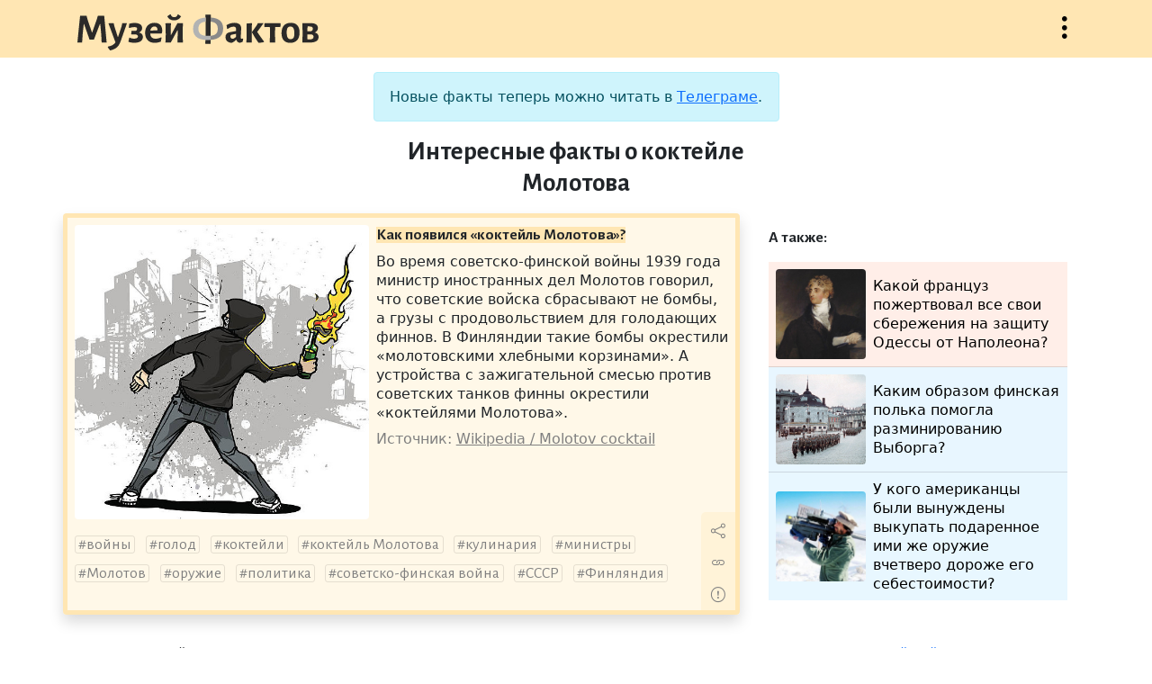

--- FILE ---
content_type: text/html; charset=UTF-8
request_url: https://facts.museum/molotov-cocktail
body_size: 5303
content:
<!doctype html>
<html lang="ru" class="h-100">
<head>
	<meta charset="utf-8">
    <meta name="viewport" content="width=device-width, initial-scale=1, shrink-to-fit=no">
	<meta name="description" content="Музей фактов — это коллекция тщательно отобранных сведений из серии «А&nbsp;знаете&nbsp;ли&nbsp;вы,&nbsp;что...», проверенных на достоверность и снабжённых источниками.">	
	<meta property="og:title" content="Как появился «коктейль Молотова»?">
	<meta property="og:type" content = "article">
	<meta property="og:image" content = "/img/facts/2474.jpg">
	<meta property="og:description" content = "Во время советско-финской войны 1939 года министр иностранных дел Молотов говорил, что советские войска сбрасывают не бомбы, а грузы с продовольствием для голодающих финнов. В Финляндии такие бомбы окрестили «молотовскими хлебными корзинами». А устройства с зажигательной смесью против советских танков финны окрестили «коктейлями Молотова».">	
	<title>Интересные факты о коктейле Молотова — Музей фактов</title>
	<link href="https://cdn.jsdelivr.net/npm/bootstrap@5.1.1/dist/css/bootstrap.min.css" rel="stylesheet" integrity="sha384-F3w7mX95PdgyTmZZMECAngseQB83DfGTowi0iMjiWaeVhAn4FJkqJByhZMI3AhiU" crossorigin="anonymous">
	<link rel="stylesheet" href="/css/bootstrap-icons.css">
	<link rel="stylesheet" href="/css/style.css">
	<link rel="preconnect" href="https://fonts.googleapis.com">
	<link rel="preconnect" href="https://fonts.gstatic.com" crossorigin>
	<link href="https://fonts.googleapis.com/css2?family=Alegreya+Sans:wght@400;700&display=swap" rel="stylesheet">
	<link rel="shortcut icon" href="/img/icon32x32.png" sizes="32x32">
	<link rel="shortcut icon" href="/img/icon16x16.png" sizes="16x16">
	<link rel="alternate" href="/rss" type="application/rss+xml" title="Музей фактов">
	<script src="https://code.jquery.com/jquery-3.5.1.min.js"></script>
	<!--script async src="https://cse.google.com/cse.js?cx=67c40880b70174830"></script-->
	<script src="/js/site.js"></script>
	<!-- Yandex.Metrika counter -->
	<script type="text/javascript" >
	   (function(m,e,t,r,i,k,a){m[i]=m[i]||function(){(m[i].a=m[i].a||[]).push(arguments)};
	   m[i].l=1*new Date();k=e.createElement(t),a=e.getElementsByTagName(t)[0],k.async=1,k.src=r,a.parentNode.insertBefore(k,a)})
	   (window, document, "script", "https://mc.yandex.ru/metrika/tag.js", "ym");

	   ym(85575235, "init", {
			clickmap:true,
			trackLinks:true,
			accurateTrackBounce:true
	   });
	</script>
	<noscript><div><img src="https://mc.yandex.ru/watch/85575235" style="position:absolute; left:-9999px;" alt="" /></div></noscript>
	<!-- /Yandex.Metrika counter -->
	</head>
<body class="d-flex flex-column">
	<header class="sticky-top w-100">
		<div class="container">
			<div class="row pt-3 pb-2">
				<div class="col ps-3">
					<a href="/" title="На главную"><h1>Музей фактов</h1></a>
				</div>
				<div class="col d-flex justify-content-end">
					<button class="bi-three-dots-vertical openmenu" data-bs-toggle="collapse" data-bs-target="#nav" onclick="javascript:void(0)">Открыть меню</button>
				</div>
			</div>
		</div>		<nav id="nav" class="collapse">
			<div class="container">
				<div class="row">
					<div class="col-lg-6 ps-3 py-3 about">
						<p>Музей фактов — это коллекция тщательно отобранных сведений из серии «А знаете ли вы, что...», проверенных на достоверность и снабжённых источниками. Сейчас в коллекции 4487 фактов.</p>
						<p><a href="/newfact" class="btn bi-file-earmark-text">Прислать факт</a></p>
					</div>
					<div class="col-lg-6 tags ps-3 py-3">
						<p> <a href='/australia' class='w3'>Австралия</a>  <a href='/england' class='w17'>Англия</a>  <a href='/antiquity' class='w1'>античность</a>  <a href='/diseases' class='w3'>болезни</a>  <a href='/wars' class='w5'>войны</a>  <a href='/world-war-ii' class='w6'>Вторая&nbsp;Мировая&nbsp;война</a>  <a href='/idioms' class='w5'>выражения</a>  <a href='/geography' class='w9'>география</a>  <a href='/germany' class='w10'>Германия</a>  <a href='/children' class='w6'>дети</a>  <a href='/women' class='w5'>женщины</a>  <a href='/animals' class='w17'>животные</a>  <a href='/cinema' class='w10'>кинематограф</a>  <a href='/china' class='w5'>Китай</a>  <a href='/literature' class='w7'>литература</a>  <a href='/monarches' class='w2'>монархи</a>  <a href='/music' class='w9'>музыка</a>  <a href='/naming' class='w9'>названия</a>  <a href='/insects' class='w5'>насекомые</a>  <a href='/rulers' class='w3'>правители</a>  <a href='/nature' class='w16'>природа</a>  <a href='/birds' class='w6'>птицы</a>  <a href='/russia' class='w13'>Россия</a>  <a href='/words' class='w10'>слова</a>  <a href='/sport' class='w9'>спорт</a>  <a href='/ussr' class='w12'>СССР</a>  <a href='/usa' class='w26'>США</a>  <a href='/technics' class='w4'>техника</a>  <a href='/france' class='w10'>Франция</a>  <a href='/human' class='w8'>человек</a>  <a href='/languages' class='w6'>языки</a>  <a href='/japan' class='w8'>Япония</a>  <a href="/tags" class="w6 alltags text-nowrap">Все метки</a></p>
						<!--form class="input-group pt-3">
							<input type="text" class="form-control" placeholder="Поиск" aria-label="Поиск" aria-describedby="button-addon">
							<button type="submit" class="btn btn-outline-secondary bi-search" id="button-addon"></button>
						</form-->
						<!--div class="gcse-searchbox-only" data-resultsUrl="/search" data-queryParameterName="search" data-newWindow="true" enableAutoComplete="true"></div-->
						<div class="ya-site-form ya-site-form_inited_no" data-bem="{&quot;action&quot;:&quot;http://facts.museum/search&quot;,&quot;arrow&quot;:false,&quot;bg&quot;:&quot;transparent&quot;,&quot;fontsize&quot;:12,&quot;fg&quot;:&quot;#000000&quot;,&quot;language&quot;:&quot;ru&quot;,&quot;logo&quot;:&quot;rb&quot;,&quot;publicname&quot;:&quot;Поиск по facts.museum&quot;,&quot;suggest&quot;:true,&quot;target&quot;:&quot;_blank&quot;,&quot;tld&quot;:&quot;ru&quot;,&quot;type&quot;:2,&quot;usebigdictionary&quot;:true,&quot;searchid&quot;:2504141,&quot;input_fg&quot;:&quot;#000000&quot;,&quot;input_bg&quot;:&quot;#ffffff&quot;,&quot;input_fontStyle&quot;:&quot;normal&quot;,&quot;input_fontWeight&quot;:&quot;normal&quot;,&quot;input_placeholder&quot;:&quot;Поиск по сайту&quot;,&quot;input_placeholderColor&quot;:&quot;#000000&quot;,&quot;input_borderColor&quot;:&quot;#ced4da&quot;}"><form action="https://yandex.ru/search/site/" method="get" target="_blank" accept-charset="utf-8"><input type="hidden" name="searchid" value="2504141"/><input type="hidden" name="l10n" value="ru"/><input type="hidden" name="reqenc" value=""/><input type="search" name="text" value=""/><input type="submit" value="Найти"/></form></div><style type="text/css">.ya-page_js_yes .ya-site-form_inited_no { display: none; }</style><script type="text/javascript">(function(w,d,c){var s=d.createElement('script'),h=d.getElementsByTagName('script')[0],e=d.documentElement;if((' '+e.className+' ').indexOf(' ya-page_js_yes ')===-1){e.className+=' ya-page_js_yes';}s.type='text/javascript';s.async=true;s.charset='utf-8';s.src=(d.location.protocol==='https:'?'https:':'http:')+'//site.yandex.net/v2.0/js/all.js';h.parentNode.insertBefore(s,h);(w[c]||(w[c]=[])).push(function(){Ya.Site.Form.init()})})(window,document,'yandex_site_callbacks');</script>
					</div>
				</div>
			</div>
		</nav>
	</header>
	<main class="mt-3 flex-shrink-0">
		<div class="container">
			<div class="row justify-content-center">
				<div class="col-lg-5 mb-2">
					<div class="alert alert-info text-center" role="alert">
						Новые факты теперь можно читать в <a href="https://t.me/facts_museum">Телеграме</a>.
					</div>
					<h2>Интересные факты о коктейле Молотова</h2>
				</div>
			</div>
			<div class="row">
				<div class="col-lg mb-3 p-0">
					<div class="fact mx-2 ms-lg-0 p-2 border rounded shadow position-relative h-100" style="background: rgba(255,230,179,0.3); border-color: rgb(255,230,179)!important" data-nid="2474">
						<img src="/img/facts/2474.jpg" class="rounded float-start me-2 mb-1" alt="Как появился «коктейль Молотова»?">
						<p class="title"><strong style="background: rgb(255,230,179)">Как появился «коктейль Молотова»?</strong></p>						
						<p class="content">Во время советско-финской войны 1939 года министр иностранных дел Молотов говорил, что советские войска сбрасывают не бомбы, а грузы с продовольствием для голодающих финнов. В Финляндии такие бомбы окрестили «молотовскими хлебными корзинами». А устройства с зажигательной смесью против советских танков финны окрестили «коктейлями Молотова».</p>
						<p class="clearfix links"><span>Источник: <a href='https://en.wikipedia.org/wiki/Molotov_cocktail' target='_blank' data-urln=''>Wikipedia / Molotov cocktail</a></span></p>
						<p class="tags"><a href='/wars'>войны</a> <a href='/famine'>голод</a> <a href='/mixed-drinks'>коктейли</a> <a href='/molotov-cocktail'>коктейль Молотова</a> <a href='/cookery'>кулинария</a> <a href='/ministers'>министры</a> <a href='/molotov'>Молотов</a> <a href='/weapon'>оружие</a> <a href='/politics'>политика</a> <a href='/winter-war'>советско-финская война</a> <a href='/ussr'>СССР</a> <a href='/finland'>Финляндия</a></p>
						<div class="actions" style="background: rgba(255,230,179,0.3)"><button title="Поделиться" class="bi-share" data-bs-toggle="modal" data-bs-target="#exportModal" value="2474"></button><a title="Постоянная ссылка" class="bi-link" href="/2474"></a><button title="Сообщить об ошибке" class="bi-exclamation-circle" data-bs-toggle="modal" data-bs-target="#reportModal" value="2474"></button></div>
					</div>
				</div>
				<div class="col-lg-4 mb-3 p-0">
					<div class="mx-2 p-3 position-relative related">
						<p>А также:</p>
						<ul class="list-group list-group-flush">
							<li class="list-group-item p-2" style="background: rgba(255,198,179,0.3)"><a href="/1727" class="d-flex align-items-center"><img src="/img/facts/1727.jpg" class="rounded float-start me-2">Какой француз пожертвовал все свои сбережения на защиту Одессы от Наполеона?</a></li>
							<li class="list-group-item p-2" style="background: rgba(179,224,255,0.3)"><a href="/1799" class="d-flex align-items-center"><img src="/img/facts/1799.jpg" class="rounded float-start me-2">Каким образом финская полька помогла разминированию Выборга?</a></li>
							<li class="list-group-item p-2" style="background: rgba(179,227,255,0.3)"><a href="/2228" class="d-flex align-items-center"><img src="/img/facts/2228.jpg" class="rounded float-start me-2">У кого американцы были вынуждены выкупать подаренное ими же оружие вчетверо дороже его себестоимости?</a></li>
						</ul>
					</div>
				</div>
			</div>
					
<div class="modal fade" id="reportModal" tabindex="-1" aria-labelledby="reportModalLabel" aria-hidden="true">
	<div class="modal-dialog modal-lg">
		<div class="modal-content">
			<div class="modal-header">
				<h5 class="modal-title" id="reportModalLabel">Сообщить об ошибке</h5>
				<button type="button" class="btn-close" data-bs-dismiss="modal" aria-label="Close"></button>
			</div>
			<div class="modal-body">
				<form method="post" class="report">
					<div class="form-floating mb-3">
						<textarea class="form-control" id="reportTextarea" name="report" required></textarea>
						<label for="reportTextarea">Опишите орфографическую или смысловую ошибку:</label>
						<div id="reportHelp" class="form-text">Перед отправкой опровержения обязательно прочитайте источник к факту!</div>
					</div>
					<div class="form-floating mb-3">
						<input type="email" class="form-control" id="emailInput" name="email">
						<label for="emailInput">Ваш email:</label>
						<div id="emailHelp" class="form-text">Указывать необязательно, но желательно для диалога при опровержении факта</div>
					</div>
					<input type="hidden" name="nid">
					<button type="submit" class="btn btn-primary">Отправить</button>
				</form>
				<div class="alert alert-success" role="alert">Спасибо! Ваше сообщение отправлено администратору.</div>
				<div class="alert alert-danger" role="alert">К сожалению, что-то пошло не так. Пожалуйста, сообщите администратору <a href="mailto:and.sitnikov@gmail.com">по почте</a>.</div>
			</div>
		</div>
	</div>
</div>
<div class="modal fade" id="exportModal" tabindex="-1" aria-labelledby="exportModalLabel" aria-hidden="true">
	<div class="modal-dialog modal-lg">
		<div class="modal-content">
			<div class="modal-header">
				<h5 class="modal-title" id="exportModalLabel">Поделиться фактом</h5>
				<button type="button" class="btn-close" data-bs-dismiss="modal" aria-label="Close"></button>
			</div>
			<div class="modal-body">
				<p>Просто скопируйте картинку и вставьте в любое место.</p>
				<img src="" data-nid="">
			</div>
		</div>
	</div>
</div>
		</div>
	</main>
	<footer class="footer mt-auto py-3">
		<div class="container">
			<div class="row text-center">
				<div class="col-lg pb-3">
					© Андрей Ситников, 2009—2026				</div>
				<div class="col-lg pb-3">
					<a href="mailto:and.sitnikov@gmail.com">Написать письмо автору</a>
				</div>
				<div class="col-lg pb-3">
					<a href="/random">Случайный факт</a>
				</div>
			</div>	
		</div>	
	</footer>
	<script src="https://cdn.jsdelivr.net/npm/bootstrap@5.1.1/dist/js/bootstrap.bundle.min.js" integrity="sha384-/bQdsTh/da6pkI1MST/rWKFNjaCP5gBSY4sEBT38Q/9RBh9AH40zEOg7Hlq2THRZ" crossorigin="anonymous"></script>
</body>
</html>
